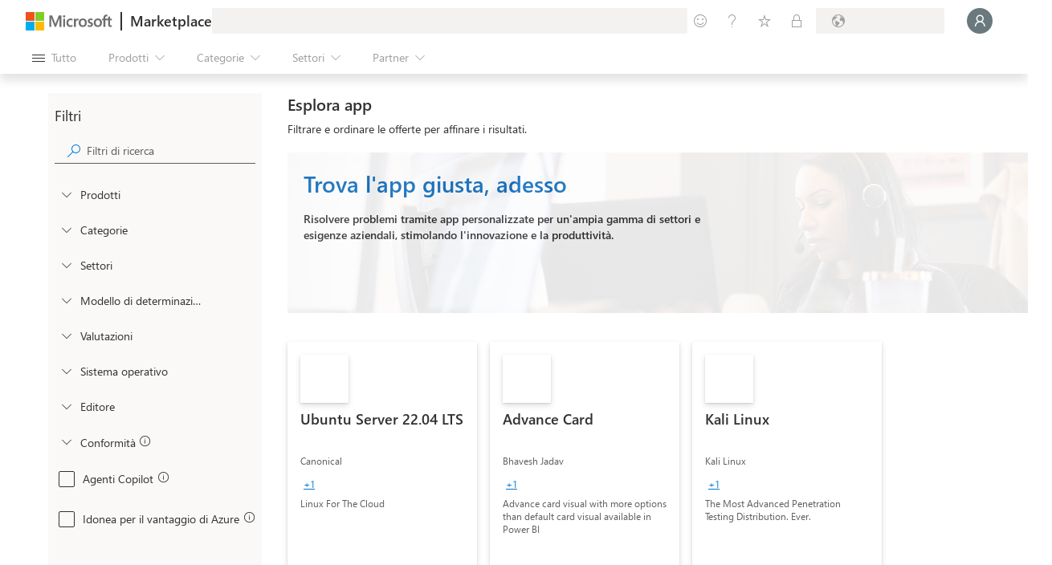

--- FILE ---
content_type: image/svg+xml
request_url: https://marketplace.microsoft.com/staticstorage/20260126.1/assets/azure-application_e7aa04087486d920.svg
body_size: 1720
content:
<svg width="16" height="16" viewBox="0 0 16 16" fill="none" xmlns="http://www.w3.org/2000/svg">
<g clip-path="url(#clip0_6681_18175)">
<path d="M12.6308 13.973C11.0466 15.2012 9.03936 15.7499 7.05064 15.4981C5.06192 15.2464 3.25465 14.215 2.0264 12.6308C0.798155 11.0465 0.249545 9.03929 0.501261 7.05057C0.752976 5.06185 1.7844 3.25458 3.36862 2.02633L3.44862 1.973C5.04194 0.783674 7.03983 0.270322 9.00912 0.544248C10.9784 0.818174 12.7604 1.8573 13.9686 3.43632C15.1768 5.01533 15.714 7.00696 15.4636 8.97938C15.2131 10.9518 14.1953 12.746 12.6308 13.973" fill="url(#paint0_radial_6681_18175)"/>
<path opacity="0.6" d="M5.94707 6.42658C8.08422 4.39397 10.9177 3.25549 13.8671 3.24436C13.4796 2.76509 13.0348 2.33521 12.5426 1.96436C11.1078 2.05287 9.69829 2.38346 8.37374 2.94213C7.01002 3.52791 5.77702 4.38013 4.74707 5.4488C5.2421 5.63669 5.66307 5.9797 5.94707 6.42658V6.42658Z" fill="white"/>
<path opacity="0.6" d="M2.20457 9.4668C1.8992 10.223 1.65254 11.0016 1.4668 11.7957C1.63091 12.081 1.81508 12.3543 2.01791 12.6135C2.17791 12.8179 2.32902 13.0046 2.5068 13.1912C2.72157 12.1332 3.04322 11.0998 3.4668 10.1068C2.99232 10.0221 2.55331 9.79949 2.20457 9.4668V9.4668Z" fill="white"/>
<path opacity="0.55" d="M3.07549 5.4312C2.76181 4.5894 2.55573 3.71133 2.46215 2.81787C2.08913 3.20965 1.76116 3.64197 1.48438 4.10676C1.58471 4.82662 1.75439 5.5351 1.99104 6.22232C2.26957 5.86047 2.64588 5.58595 3.07549 5.4312V5.4312Z" fill="#F2F2F2"/>
<path d="M3.89346 10.1424C5.23367 10.1424 6.32013 9.05594 6.32013 7.71573C6.32013 6.37552 5.23367 5.28906 3.89346 5.28906C2.55325 5.28906 1.4668 6.37552 1.4668 7.71573C1.4668 9.05594 2.55325 10.1424 3.89346 10.1424Z" fill="url(#paint1_linear_6681_18175)"/>
<path opacity="0.55" d="M7.43122 12.1514C7.43156 11.9406 7.47421 11.7321 7.55667 11.5382C7.63912 11.3443 7.75969 11.1689 7.91122 11.0225C7.09174 10.5733 6.33551 10.0173 5.66233 9.36914C5.31059 9.74971 4.84662 10.0082 4.33789 10.1069C4.7389 10.5174 5.1697 10.8977 5.62678 11.2447C6.19591 11.6745 6.80631 12.0467 7.449 12.3558C7.43868 12.2881 7.43274 12.2198 7.43122 12.1514Z" fill="#F2F2F2"/>
<path opacity="0.55" d="M13.0307 12.3377C12.2047 12.3382 11.3814 12.2427 10.5774 12.0532C10.5817 12.0857 10.5817 12.1186 10.5774 12.151C10.578 12.3555 10.5382 12.5581 10.4604 12.7472C10.3826 12.9364 10.2683 13.1083 10.124 13.2532C11.1244 13.4514 12.1458 13.5231 13.164 13.4666C13.559 13.1093 13.9137 12.7099 14.2218 12.2754C13.8263 12.3194 13.4286 12.3401 13.0307 12.3377Z" fill="#F2F2F2"/>
<path d="M9.0041 13.7333C9.87793 13.7333 10.5863 13.0249 10.5863 12.1511C10.5863 11.2772 9.87793 10.5688 9.0041 10.5688C8.13026 10.5688 7.42188 11.2772 7.42188 12.1511C7.42188 13.0249 8.13026 13.7333 9.0041 13.7333Z" fill="url(#paint2_linear_6681_18175)"/>
<path opacity="0.7" d="M10.9511 7.93788C11.0296 7.59018 11.2201 7.27788 11.4933 7.04899C10.0297 5.98497 8.69875 4.74951 7.52889 3.36899C6.84714 2.56838 6.25129 1.69843 5.75112 0.773438C5.4191 0.872974 5.09519 0.997783 4.78223 1.14677C5.3175 2.15393 5.95812 3.10146 6.69334 3.97344C7.94293 5.46616 9.37314 6.79784 10.9511 7.93788V7.93788Z" fill="#F2F2F2"/>
<path d="M12.6048 9.92006C13.5326 9.92006 14.2848 9.1679 14.2848 8.24006C14.2848 7.31222 13.5326 6.56006 12.6048 6.56006C11.677 6.56006 10.9248 7.31222 10.9248 8.24006C10.9248 9.1679 11.677 9.92006 12.6048 9.92006Z" fill="url(#paint3_linear_6681_18175)"/>
<path opacity="0.55" d="M15.4222 9.36872L15.1111 9.2176L14.8444 9.07538H14.7911L14.56 8.88872H14.4978L14.2222 8.71094C14.1268 9.03824 13.927 9.32539 13.6533 9.52872C13.76 9.59983 13.8755 9.66205 13.9911 9.72427L14.0622 9.76872L14.3733 9.93761L15.1378 10.3376C15.2455 10.0148 15.3316 9.68518 15.3955 9.35094L15.4222 9.36872Z" fill="#F2F2F2"/>
<path d="M3.89346 10.1424C5.23367 10.1424 6.32013 9.05594 6.32013 7.71573C6.32013 6.37552 5.23367 5.28906 3.89346 5.28906C2.55325 5.28906 1.4668 6.37552 1.4668 7.71573C1.4668 9.05594 2.55325 10.1424 3.89346 10.1424Z" fill="url(#paint4_linear_6681_18175)"/>
<path d="M9.0041 13.7333C9.87793 13.7333 10.5863 13.0249 10.5863 12.1511C10.5863 11.2772 9.87793 10.5688 9.0041 10.5688C8.13026 10.5688 7.42188 11.2772 7.42188 12.1511C7.42188 13.0249 8.13026 13.7333 9.0041 13.7333Z" fill="url(#paint5_linear_6681_18175)"/>
</g>
<defs>
<radialGradient id="paint0_radial_6681_18175" cx="0" cy="0" r="1" gradientUnits="userSpaceOnUse" gradientTransform="translate(7.99218 7.99878) scale(7.556)">
<stop offset="0.18" stop-color="#5EA0EF"/>
<stop offset="1" stop-color="#0078D4"/>
</radialGradient>
<linearGradient id="paint1_linear_6681_18175" x1="3.91124" y1="10.2046" x2="3.88457" y2="6.69351" gradientUnits="userSpaceOnUse">
<stop stop-color="#CCCCCC"/>
<stop offset="0.12" stop-color="#D7D7D7"/>
<stop offset="0.42" stop-color="#EBEBEB"/>
<stop offset="0.72" stop-color="#F8F8F8"/>
<stop offset="1" stop-color="#FCFCFC"/>
</linearGradient>
<linearGradient id="paint2_linear_6681_18175" x1="39.4777" y1="59.4595" x2="39.4777" y2="48.2257" gradientUnits="userSpaceOnUse">
<stop stop-color="#CCCCCC"/>
<stop offset="0.12" stop-color="#D7D7D7"/>
<stop offset="0.42" stop-color="#EBEBEB"/>
<stop offset="0.72" stop-color="#F8F8F8"/>
<stop offset="1" stop-color="#FCFCFC"/>
</linearGradient>
<linearGradient id="paint3_linear_6681_18175" x1="58.5696" y1="44.024" x2="58.5696" y2="31.3569" gradientUnits="userSpaceOnUse">
<stop stop-color="#CCCCCC"/>
<stop offset="0.12" stop-color="#D7D7D7"/>
<stop offset="0.42" stop-color="#EBEBEB"/>
<stop offset="0.72" stop-color="#F8F8F8"/>
<stop offset="1" stop-color="#FCFCFC"/>
</linearGradient>
<linearGradient id="paint4_linear_6681_18175" x1="3.91124" y1="10.2046" x2="3.88457" y2="6.69351" gradientUnits="userSpaceOnUse">
<stop stop-color="#CCCCCC"/>
<stop offset="0.12" stop-color="#D7D7D7"/>
<stop offset="0.42" stop-color="#EBEBEB"/>
<stop offset="0.72" stop-color="#F8F8F8"/>
<stop offset="1" stop-color="#FCFCFC"/>
</linearGradient>
<linearGradient id="paint5_linear_6681_18175" x1="39.4777" y1="59.4595" x2="39.4777" y2="48.2257" gradientUnits="userSpaceOnUse">
<stop stop-color="#CCCCCC"/>
<stop offset="0.12" stop-color="#D7D7D7"/>
<stop offset="0.42" stop-color="#EBEBEB"/>
<stop offset="0.72" stop-color="#F8F8F8"/>
<stop offset="1" stop-color="#FCFCFC"/>
</linearGradient>
<clipPath id="clip0_6681_18175">
<rect width="16" height="16" fill="white"/>
</clipPath>
</defs>
</svg>


--- FILE ---
content_type: image/svg+xml
request_url: https://marketplace.microsoft.com/staticstorage/20260126.1/assets/virtual-machine_9c47e85c380d51ba.svg
body_size: 511
content:
<svg width="16" height="16" viewBox="0 0 16 16" fill="none" xmlns="http://www.w3.org/2000/svg">
<g clip-path="url(#clip0_6630_17737)">
<path d="M15.4667 0.186523H0.533333C0.238781 0.186523 0 0.425305 0 0.719857V10.3199C0 10.6144 0.238781 10.8532 0.533333 10.8532H15.4667C15.7612 10.8532 16 10.6144 16 10.3199V0.719857C16 0.425305 15.7612 0.186523 15.4667 0.186523Z" fill="url(#paint0_linear_6630_17737)"/>
<path d="M10.6657 3.96436V7.06658L7.99902 8.63102V5.51991L10.6657 3.96436Z" fill="#50E6FF"/>
<path d="M10.6654 3.96425L7.9987 5.52869L5.33203 3.96425L7.9987 2.40869L10.6654 3.96425Z" fill="#C3F1FF"/>
<path d="M7.9987 5.5288V8.63102L5.33203 7.06658V3.96436L7.9987 5.5288Z" fill="#9CEBFF"/>
<path d="M5.33203 7.06669L7.9987 5.52002V8.63113L5.33203 7.06669Z" fill="#C3F1FF"/>
<path d="M10.6657 7.06669L7.99902 5.52002V8.63113L10.6657 7.06669Z" fill="#9CEBFF"/>
<path d="M10.9736 14.0802C9.39133 13.8313 9.32911 12.6935 9.32911 10.8535H6.19133C6.19133 12.6935 6.138 13.8313 4.55578 14.0802C4.33736 14.1044 4.13564 14.2086 3.98954 14.3727C3.84344 14.5369 3.76333 14.7493 3.76466 14.9691H11.7647C11.766 14.7493 11.6859 14.5369 11.5398 14.3727C11.3937 14.2086 11.192 14.1044 10.9736 14.0802Z" fill="url(#paint1_linear_6630_17737)"/>
</g>
<defs>
<linearGradient id="paint0_linear_6630_17737" x1="8" y1="10.8532" x2="8" y2="0.186523" gradientUnits="userSpaceOnUse">
<stop stop-color="#0078D4"/>
<stop offset="0.82" stop-color="#5EA0EF"/>
</linearGradient>
<linearGradient id="paint1_linear_6630_17737" x1="7.76467" y1="14.9691" x2="7.76467" y2="10.8535" gradientUnits="userSpaceOnUse">
<stop offset="0.15" stop-color="#CCCCCC"/>
<stop offset="1" stop-color="#707070"/>
</linearGradient>
<clipPath id="clip0_6630_17737">
<rect width="16" height="16" fill="white"/>
</clipPath>
</defs>
</svg>
